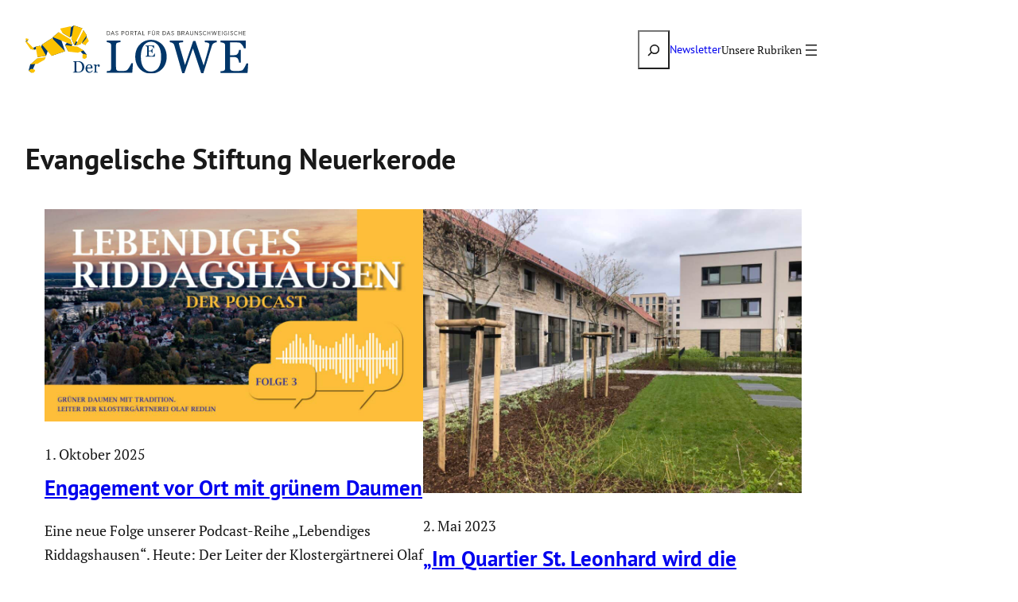

--- FILE ---
content_type: text/css; charset=utf-8
request_url: https://www.der-loewe.info/wp-content/cache/autoptimize/css/autoptimize_single_dfa40e3f19cc759e988267156b8d14e0.css?ver=1.0.0
body_size: 572
content:
:root{--swiper-theme-color:var(--wp--preset--color--primary);--swiper-pagination-bottom:0;--swiper-navigation-sides-offset:0;--swiper-navigation-size:30px;--swiper-navigation-top-offset:calc(100% - (var(--swiper-navigation-size) / 2))}html{scroll-behavior:smooth}@media screen and (prefers-reduced-motion:reduce){html{scroll-behavior:auto}}body{-moz-osx-font-smoothing:grayscale;-webkit-font-smoothing:antialiased}img{-webkit-user-drag:none}input,textarea,.wp-block-search__input{font-size:var(--wp--preset--font-size--medium);background-color:var(--wp--preset--color--base);color:var(--wp--preset--color--contrast);border:2px solid var(--wp--preset--color--primary);border-radius:5px;padding:12px;max-width:100%;box-sizing:border-box}input:focus,textarea:focus,.wp-block-search__input:focus{border-color:var(--wp--preset--color--secondary)}input[type=button],input[type=submit],button[type=submit]{font-size:var(--wp--preset--font-size--medium);font-family:var(--wp--preset--font-family--pt-sans);font-weight:700;background-color:var(--wp--preset--color--secondary);color:var(--wp--preset--color--base);border:none;border-radius:5px;padding:var(--wp--preset--spacing--30);cursor:pointer}input,textarea,button,.wp-element-button{transition:background-color .1s ease,border-color .1s ease}input[type=button]:hover,input[type=submit]:hover{background-color:var(--wp--preset--color--contrast)}@media (max-width:600px){.wp-block-site-logo img.custom-logo{max-width:140px}}@media (min-width:601px){.wp-block-navigation__responsive-container{left:unset;max-width:400px;width:100%}.wp-block-navigation__responsive-container-open{display:inline-flex;align-items:center;gap:.25em}.wp-block-navigation__responsive-container-open:before{content:'Unsere Rubriken';font-size:14px}.wp-block-navigation__responsive-container-close{right:unset;left:0}}.wp-caption-text{font-size:var(--wp--preset--font-size--small)}.wp-block-search__button{align-items:center;background-color:var(--wp--preset--color--transparent);color:var(--wp--preset--color--contrast)}.no-decoration,.no-decoration a{text-decoration:none}.swiper-pagination{position:relative}.cr-web-wrapper{margin-top:.5em}.cr-web-wrapper label{display:block;margin-bottom:.5em;line-height:1.4}.cr-web-wrapper input,.cr-web-wrapper button{width:100%}

--- FILE ---
content_type: image/svg+xml
request_url: https://www.der-loewe.info/wp-content/uploads/2025/07/logo.svg
body_size: 3525
content:
<svg xmlns="http://www.w3.org/2000/svg" id="Ebene_1" version="1.1" viewBox="0 0 543.7 119.3"><defs><clipPath id="clippath"><path d="M0 0h543.7v119.3H0z" class="st2"/></clipPath><clipPath id="clippath-1"><path d="M0 0h543.7v119.3H0z" class="st2"/></clipPath><clipPath id="clippath-2"><path d="M0 0h543.7v119.3H0z" class="st2"/></clipPath><style>.st1{fill:#003669}.st2{fill:none}</style></defs><path d="M539.6 93.8c-.5 1.7-1.7 4.4-3.6 8.1-1.9 3.7-3.7 6.4-5.4 8.2-.6.7-1.7 1.2-3.2 1.6-1.5.4-3 .7-4.4.8-1.4.1-3.1.2-5.1.2H513c-3.1 0-5.5-.1-7.2-.3-1.7-.2-3-.7-4-1.4s-1.6-1.8-2-3.1c-.3-1.4-.5-3.3-.5-5.7V78.3h9c2.4 0 4.4.2 5.9.7 1.5.5 2.8 1.4 4 2.9.7.9 1.4 2.4 2.1 4.4.7 2 1.1 3.9 1.2 5.7h4.2V60.7h-4.2c-.2 1.6-.6 3.3-1.2 5.1-.6 1.8-1.3 3.3-2.1 4.4-1 1.3-2.2 2.2-3.5 2.7-1.3.5-3.4.8-6.3.8h-9V42h12.5c2.1 0 3.9 0 5.5.1 1.6 0 3 .2 4.2.3 2.3.3 4.6 2.1 7.1 5.3 2.5 3.2 4.1 6.2 4.9 9.1h4.2V37.6H476v4c1 0 2.4.3 4.1.7 1.7.4 3.1.8 4.1 1.3 1.3.6 2.2 1.4 2.6 2.3.4 1 .6 2.1.6 3.3v57.4c0 1.4-.2 2.5-.7 3.4-.5.9-1.3 1.6-2.5 2.2-.6.3-1.8.5-3.7.8-1.9.2-3.4.4-4.5.5v4h66.3l1.5-23.5h-4.1Zm-72.7-56.3h-29v4c3.9.3 6.7.9 8.5 1.7 1.7.9 2.6 1.9 2.6 3.2s-.1 2-.3 3.3-.8 3.7-1.7 7.2c-1.3 5-2.9 10.9-4.9 17.9-2.3 8.2-4.6 16.3-7 24.4L415 38.6h-5.5L389.6 98c-4.3-15.2-7.6-26.6-9.8-34.2-2.2-7.6-3.7-13.1-4.6-16.4 0-.5-.2-1-.3-1.5-.1-.6-.2-1.1-.2-1.5 0-1 1-1.7 3-2.1 2-.4 4.4-.7 7.3-.8v-4h-32.5v4c1 0 2.1.3 3.4.6 1.3.3 2.4.8 3.3 1.4 1.1.8 2 1.6 2.7 2.5.7.9 1.2 1.9 1.5 3.1l8 28.4c3.8 13.6 7.7 27.3 11.5 40.9h5l21-61.5 20.2 61.5h5.2c3.8-12.3 7.7-24.6 11.4-37 3.5-11.6 6.6-21.7 9.3-30.4.6-1.9 1.3-3.4 2.1-4.5s1.9-2 3.2-2.8c1.1-.6 2.2-1.2 3.4-1.5 1.2-.4 2.3-.6 3.3-.6v-4Zm-149.5 73.9c-3.2 1.9-6.8 2.8-10.9 2.8s-8-.9-11-2.8c-3.1-1.9-5.6-4.4-7.7-7.7-2.1-3.4-3.6-7.2-4.6-11.6-1-4.4-1.5-9.2-1.5-14.6s.5-9.5 1.4-14c.9-4.4 2.3-8.3 4.2-11.6 2-3.5 4.6-6.2 7.7-8.3 3.2-2.1 7-3.1 11.5-3.1s7.6.9 10.7 2.7c3.1 1.8 5.7 4.3 7.8 7.5 2.1 3.2 3.6 7.1 4.7 11.7s1.6 9.6 1.6 15.1-.5 10.1-1.4 14.5c-1 4.3-2.5 8.2-4.6 11.6-2 3.4-4.7 6-7.9 7.9m4.1-72.9c-4.7-2-9.7-3-15-3s-10 1-14.7 2.9c-4.6 1.9-8.8 4.8-12.3 8.4-3.6 3.7-6.4 8.1-8.4 13.2s-3 10.9-3 17.4 1 11.5 2.9 16.7 4.6 9.6 8 13.2c3.4 3.7 7.4 6.6 12.1 8.7 4.7 2.1 9.8 3.1 15.4 3.1s10.1-1 14.7-2.9 8.7-4.8 12.2-8.3c3.6-3.6 6.4-8 8.4-13.2 2-5.2 3-10.9 3-17.3s-1-12.1-3-17.2c-2-5.2-4.7-9.6-8.3-13.3-3.4-3.6-7.5-6.4-12.2-8.4m-62.8 55c-.8 2.2-2.2 5-4.2 8.5s-3.8 6.1-5.4 7.8c-.5.6-1.3 1.1-2.4 1.5-1.2.4-2.4.7-3.6.9-1.4.2-2.8.4-4.3.4s-2.9.1-4.3.1c-3.1 0-5.5-.1-7.2-.3-1.7-.2-3-.6-3.9-1.3-.9-.8-1.5-1.8-1.7-3.2-.2-1.4-.4-3.3-.4-5.8V48.6c0-1.2.2-2.4.7-3.5.5-1.1 1.3-1.9 2.6-2.3.8-.3 2-.6 3.6-.9 1.7-.3 3-.5 4.1-.6v-4h-33.7v4c1 0 2.3.3 3.9.8 1.6.4 2.8.9 3.6 1.3 1.3.6 2.1 1.4 2.6 2.4.4 1 .6 2.1.6 3.4v57.2c0 1.5-.3 2.7-.8 3.6-.5.9-1.3 1.6-2.4 2.1-.7.3-1.9.5-3.6.7-1.7.2-3 .3-3.9.4v4h62.4l1.7-23.7h-4Z" class="st1" style="clip-path:url(#clippath)"/><g style="clip-path:url(#clippath-1)"><path d="M531.2 24.1h6.4v-1h-5.3v-3.7h4.7v-1h-4.7v-3.6h5.2v-1h-6.3v10.4Zm-10.8 0h1.1v-4.7h5v4.7h1.1V13.7h-1.1v4.6h-5v-4.6h-1.1v10.4Zm-6.3.2c1.4 0 2.4-.6 3.3-1.4l-.7-.8c-.7.7-1.5 1.2-2.6 1.2-1.9 0-3.4-1.7-3.4-4.3 0-2.6 1.5-4.3 3.4-4.3s1.8.5 2.5 1.1l.7-.8c-.8-.8-1.7-1.3-3.2-1.3-2.6 0-4.5 2.2-4.5 5.3 0 3.2 1.9 5.4 4.5 5.4m-10.4-.1c1.9 0 3.2-1.2 3.2-2.8 0-1.4-.8-2.2-2.9-3-2-.7-2.4-1.2-2.4-2.1 0-.9.8-1.6 2-1.6s1.7.3 2.5 1l.7-.9c-.9-.8-1.9-1.2-3.1-1.2-1.8 0-3.1 1.2-3.1 2.7 0 1.5.8 2.3 3 3.1 1.9.7 2.3 1.2 2.3 2.1 0 1-.8 1.8-2.1 1.8s-2.1-.5-2.9-1.3l-.7.8c1.1 1 2.3 1.5 3.6 1.5m-7.9-.3h1.1V13.7h-1.1v10.4Zm-6.9.2c1.4 0 2.5-.6 3.3-1.2v-4.4h-3.7v1h2.6v2.9c-.5.4-1.3.7-2.2.7-2.1 0-3.5-1.7-3.5-4.3 0-2.5 1.5-4.3 3.4-4.3s1.9.4 2.5 1l.7-.9c-.9-.7-1.8-1.1-3.1-1.1-2.7 0-4.6 2.3-4.6 5.3 0 3.2 1.8 5.4 4.6 5.4m-9.1-.3h1.1V13.7h-1.1v10.4Zm-9.7 0h6.4v-1h-5.3v-3.7h4.7v-1h-4.7v-3.6h5.2v-1h-6.3v10.4Zm-12.9.1h1l2.4-8.4 2.4 8.4h1l3.1-10.4h-1.1l-2.4 8.5-2.4-8.6h-.9l-2.4 8.6-2.4-8.5h-1.2l3.1 10.4Zm-13.3-.1h1.1v-4.7h5v4.7h1.1V13.7h-1.1v4.6h-5v-4.6H444v10.4Zm-6.2.2c1.4 0 2.4-.6 3.3-1.4l-.7-.8c-.7.7-1.5 1.2-2.6 1.2-1.9 0-3.4-1.7-3.4-4.3 0-2.6 1.5-4.3 3.4-4.3s1.8.5 2.5 1.1l.7-.8c-.8-.8-1.7-1.3-3.2-1.3-2.6 0-4.5 2.2-4.5 5.3 0 3.2 1.9 5.4 4.5 5.4m-10.4-.1c1.9 0 3.2-1.2 3.2-2.8 0-1.4-.8-2.2-2.9-3-2-.7-2.4-1.2-2.4-2.1 0-.9.8-1.6 2-1.6s1.7.3 2.5 1l.7-.9c-.9-.8-1.9-1.2-3.1-1.2-1.8 0-3.1 1.2-3.1 2.7 0 1.5.8 2.3 3 3.1 1.9.7 2.3 1.2 2.3 2.1 0 1-.8 1.8-2.1 1.8s-2.1-.5-2.9-1.3l-.7.8c1.1 1 2.3 1.5 3.6 1.5m-14.3-.3h1.1v-8.3l5.6 8.3h.9V13.7h-1.1v8.2l-5.4-8.2h-1v10.4Zm-7.2.2c2.2 0 3.7-1.4 3.7-4.1v-6.4h-1.1v6.5c0 2-1 3-2.6 3s-2.6-1.1-2.6-3v-6.5h-1.1v6.5c0 2.6 1.5 4 3.7 4m-12.7-3.9 2-5.3 2 5.3h-3.9Zm-2.5 3.7h1.1l1-2.7h4.7l1 2.7h1.2l-4-10.4h-1.1l-4 10.4Zm-8.5-5v-4.3h2.4c1.6 0 2.5.8 2.5 2.1s-.9 2.2-2.6 2.2h-2.2Zm-1.1 5h1.1v-4h2.4l2.6 4h1.3l-2.8-4.2c1.4-.4 2.5-1.3 2.5-3 0-.9-.3-1.6-.8-2.2-.6-.6-1.5-1-2.7-1h-3.5v10.4Zm-4.3-2.9c0 1.2-.9 1.9-2.4 1.9H372v-3.7h2.4c1.7 0 2.6.7 2.6 1.8m-.5-4.6c0 1.2-.9 1.9-2.3 1.9H372v-3.6h2.3c1.4 0 2.2.7 2.2 1.7Zm-5.6 7.5h3.6c2.2 0 3.6-1 3.6-2.8 0-1.5-.9-2.2-2.1-2.5.9-.3 1.7-1 1.7-2.4 0-.7-.3-1.3-.7-1.7-.6-.6-1.5-.9-2.6-.9h-3.5v10.4Zm-11.4.2c1.9 0 3.2-1.2 3.2-2.8 0-1.4-.8-2.2-2.9-3-2-.7-2.4-1.2-2.4-2.1 0-.9.8-1.6 2-1.6s1.7.3 2.5 1l.7-.9c-.9-.8-1.9-1.2-3.1-1.2-1.8 0-3.1 1.2-3.1 2.7 0 1.5.8 2.3 3 3.1 1.9.7 2.3 1.2 2.3 2.1 0 1-.8 1.8-2.1 1.8s-2.1-.5-2.9-1.3l-.7.8c1.1 1 2.3 1.5 3.6 1.5m-12.3-4 2-5.3 2 5.3h-3.9Zm-2.5 3.7h1.1l1-2.7h4.7l1 2.7h1.2l-4-10.4h-1.1l-4 10.4Zm-6.8-9.3c2.3 0 3.7 1.7 3.7 4.1 0 2.6-1.5 4.2-3.7 4.2h-1.8v-8.3h1.8Zm-2.9 9.3h2.9c2.9 0 4.9-2.1 4.9-5.1 0-3.2-2-5.2-4.9-5.2h-2.9v10.4Zm-14.3-5v-4.3h2.4c1.6 0 2.5.8 2.5 2.1s-.9 2.2-2.6 2.2h-2.2Zm-1.1 5h1.1v-4h2.4l2.6 4h1.3l-2.8-4.2c1.4-.4 2.5-1.3 2.5-3 0-.9-.3-1.6-.8-2.2-.6-.6-1.5-1-2.7-1h-3.5v10.4Zm-7.3.2c2.2 0 3.7-1.4 3.7-4.1v-6.4H315v6.5c0 2-1 3-2.6 3s-2.6-1.1-2.6-3v-6.5h-1.1v6.5c0 2.6 1.5 4 3.7 4M310.6 13h1.3v-1.3h-1.3V13Zm2.4 0h1.3v-1.3H313V13Zm-13.5 11.1h1.1v-4.6h4.6v-1h-4.6v-3.8h5.1v-1h-6.3v10.4Zm-13.9 0h5.9v-1h-4.8v-9.3h-1.1v10.4Zm-9.4-3.7 2-5.3 2 5.3h-3.9Zm-2.5 3.7h1.1l1-2.7h4.7l1 2.7h1.2l-4-10.4h-1.1l-4 10.4Zm-5.1 0h1.1v-9.3h2.9v-1h-6.9v1h2.9v9.3Zm-11.4-5v-4.3h2.4c1.6 0 2.5.8 2.5 2.1s-.9 2.2-2.6 2.2h-2.2Zm-1.1 5h1.1v-4h2.4l2.6 4h1.3l-2.8-4.2c1.4-.4 2.5-1.3 2.5-3 0-.9-.3-1.6-.8-2.2-.6-.6-1.5-1-2.7-1h-3.5v10.4Zm-7.7-.8c-1.9 0-3.3-1.8-3.3-4.3 0-2.6 1.4-4.4 3.3-4.4s3.3 1.8 3.3 4.3c0 2.6-1.4 4.4-3.3 4.4m-.1 1c2.6 0 4.5-2.2 4.5-5.3 0-3.2-1.8-5.4-4.4-5.4s-4.5 2.2-4.5 5.3c0 3.2 1.8 5.4 4.5 5.4m-12.7-4.8v-4.7h2c1.6 0 2.6.8 2.6 2.3 0 1.4-1 2.4-2.6 2.4h-1.9Zm-1.1 4.6h1.1v-3.7h1.9c2.1 0 3.8-1.2 3.8-3.4 0-2.1-1.4-3.3-3.6-3.3h-3.1v10.4Zm-11.4.2c1.9 0 3.2-1.2 3.2-2.8 0-1.4-.8-2.2-2.9-3-2-.7-2.4-1.2-2.4-2.1 0-.9.8-1.6 2-1.6s1.7.3 2.5 1l.7-.9c-.9-.8-1.9-1.2-3.1-1.2-1.8 0-3.1 1.2-3.1 2.7 0 1.5.8 2.3 3 3.1 1.9.7 2.3 1.2 2.3 2.1 0 1-.8 1.8-2.1 1.8s-2.1-.5-2.9-1.3l-.7.8c1.1 1 2.3 1.5 3.6 1.5m-12.3-4 2-5.3 2 5.3h-3.9Zm-2.5 3.7h1.1l1-2.7h4.7l1 2.7h1.2l-4-10.4h-1.1l-4 10.4Zm-6.8-9.3c2.3 0 3.7 1.7 3.7 4.1 0 2.6-1.5 4.2-3.7 4.2h-1.8v-8.3h1.8Zm-2.9 9.3h2.9c2.9 0 4.9-2.1 4.9-5.1 0-3.2-2-5.2-4.9-5.2h-2.9v10.4Z" style="fill:#1a1a18"/></g><path d="m146.8 48.4 2.9-23.8-8.2-13-3.2 32.5 8.6 4.3ZM135 46.1 112.1 32l7.1 16.4 3.2 1 12.7-3.2ZM117.9 0 90.5 18.3l17.9 11.2 30.9-22.4L117.9 0ZM81.3 16.7l15.3 47.2-32.8 11.3 3-46.3 14.6-12.2Zm27.5 16.8L96.6 48.4l8.3 16.4 9.4-16.4-5.5-14.9ZM50.5 75.2l14.1-43.6-24.4 15.9-10.9 30.9 21.2-3.2ZM24.9 52.6l-12.4 6.2 10.8 1.3L36.9 50 25 52.5ZM1.3 37.2l-.6 4.3 5.2-3.4.8-4.9-5.3 4Zm122.2 14.9 25.2 28.1 1-7.7-7.9-10.6-18.3-9.8ZM29.6 81.3l-15.1 35.8-6.9-5.4 4-14.9 18-15.5Z" class="st1"/><path d="m146.8 48.4 3.9-5.7 4.1-4-4.1-9.3-12.4 14.7 4 2.9 4.5 1.4ZM135 46.1l14.8-21.5-8.2-13-19.2 37.7 12.7-3.2ZM117.9 0l-5.8 32 7.1 16.4 20.1-41.3L117.9 0ZM90.5 18.3l17.9 11.2 3-27.7-26.7 6 5.8 10.6Zm-9.2-1.6L66.7 28.9l47.6 19.5-5.5-14.9-27.4-16.8Zm15.3 47.2L63.8 75.2 40.3 47.5l24.4-15.9 31.9 32.3ZM50.5 75.2l-21.2 3.2-4.5-25.8 11.9-2.5 13.7 25.1ZM.7 41.5l11.8 17.4 10.8 1.3-22-23-.6 4.3ZM0 35.3l5.9 2.8.8-4.9-5.4-1.5L0 35.3Zm96.6 13.1 8.3 16.4 23.1 2.7 13.9-5.6-14.2-9.2-31-4.2Zm45.2 21.7 7.9 2.4-1 7.7-3.4 2.6-6.1-1.4v-7.6l2.6-3.7Zm-92 8.3-20.3 2.9-18 15.5 18-2 17.3-10.1 2.9-6.3Zm-27.9 30.7 2.1 3.2-4.2 4.8h-5.2c0 .1-6.9-5.3-6.9-5.3l6.7-4.4 7.6 1.8Z" style="fill:#fcc200"/><path d="M181 97.4c-.5-.6-1.2-.8-2.1-.8s-1.8.3-2.8.8c-1 .6-1.9 1.4-2.8 2.5h-.1v-2.8l-.3-.3-6.6.4v1.3c.4 0 .8 0 1.1.2.3 0 .6.2.9.4.3.2.6.6.8 1 .2.4.3.8.3 1.2v12.2c0 .5 0 .9-.3 1.2-.2.3-.5.5-.8.6-.2 0-.5.1-.9.2h-1v1.4h10.4v-1.3c-.5 0-.9 0-1.4-.1-.5 0-1-.2-1.3-.3-.4-.1-.7-.4-.9-.7-.2-.3-.3-.7-.3-1.1v-11.5c.6-.9 1.3-1.7 2.1-2.2.8-.5 1.6-.8 2.2-.8 0 .2 0 .5-.1.7v.8c0 .5.2.9.6 1.3s1 .6 1.7.6 1.2-.3 1.5-.8c.3-.5.5-1.1.5-1.8s-.3-1.7-.8-2.2m-29.9 7.1c0-2.1.6-3.7 1.5-4.9.9-1.2 2.1-1.8 3.5-1.8s1.5.2 2.1.6c.5.4 1 .9 1.3 1.5.3.6.5 1.3.6 2.1.1.9.2 1.7.2 2.4h-9.2Zm12.2 6.7c-.8 1.5-1.6 2.5-2.5 3-.9.6-1.9.8-3.1.8s-2.2-.2-3-.7c-.8-.4-1.5-1.1-2-1.8-.5-.8-.9-1.7-1.2-2.8-.2-1.1-.4-2.2-.4-3.5h13.1V105c0-1.2-.2-2.3-.5-3.3s-.8-1.9-1.4-2.7c-.6-.8-1.5-1.4-2.5-1.9s-2.3-.7-3.7-.7-2.7.3-3.8.9c-1.1.6-2.1 1.3-2.8 2.3-.8 1-1.4 2.1-1.8 3.3-.4 1.2-.6 2.5-.6 3.8 0 1.4.2 2.8.6 4.1.4 1.3 1 2.4 1.7 3.4.8 1 1.8 1.7 3 2.3 1.2.6 2.6.8 4.2.8s3.4-.5 4.8-1.4c1.4-.9 2.5-2.2 3.3-3.8l-1.4-.9Zm-24.7-3.4c-.4 1.5-1 2.8-1.8 3.9s-1.8 1.9-3.1 2.5c-1.3.6-2.8.9-4.5.9s-2.6-.2-3.3-.7c-.7-.5-1.1-1.3-1.1-2.5V90.1h3.4c1.6 0 3.1.3 4.5.9 1.3.6 2.5 1.5 3.4 2.6 1 1.2 1.7 2.5 2.2 4s.8 3.3.8 5.2-.2 3.6-.6 5.1m4.2-11.9c-1-1.9-2.3-3.5-3.9-4.7-1.2-.9-2.7-1.6-4.3-2.1-1.6-.5-3.3-.8-5.1-.8h-12.5v1.4c.3 0 .8 0 1.2.2s.9.2 1.3.4c.5.2.8.5.9.9.2.4.2.8.2 1.2v20.6c0 .5 0 .9-.3 1.2-.2.3-.5.6-.9.8-.2 0-.6.2-1.2.3s-1.1.1-1.5.1v1.4H128c2 0 3.9-.3 5.7-.8 1.8-.5 3.5-1.4 5-2.6 1.5-1.1 2.6-2.6 3.6-4.4s1.4-3.9 1.4-6.3-.5-4.9-1.4-6.8m172.8-26.9c-.2.6-.6 1.5-1.2 2.8-.6 1.3-1.3 2.2-1.9 2.8-.2.2-.6.4-1.1.6l-1.5.3h-3.5c-1.1 0-1.9 0-2.5-.1-.6 0-1-.2-1.4-.5-.3-.2-.6-.6-.7-1.1-.1-.5-.2-1.1-.2-1.9v-8.2h3.1c.8 0 1.5 0 2 .2s1 .5 1.4 1c.2.3.5.8.7 1.5.2.7.4 1.3.4 2h1.4V57.8h-1.4c0 .6-.2 1.2-.4 1.8-.2.6-.4 1.1-.7 1.5-.3.4-.8.7-1.2.9-.5.2-1.2.3-2.2.3h-3.1V51.4H307.3c.6 0 1 0 1.4.1.8.1 1.6.7 2.4 1.8.9 1.1 1.4 2.1 1.7 3.1h1.4v-6.6H293v1.4c.3 0 .8.1 1.4.2.6.1 1.1.3 1.4.4.4.2.7.5.9.8.1.3.2.7.2 1.1v19.7c0 .5 0 .9-.2 1.2s-.4.6-.9.8c-.2 0-.6.2-1.3.3-.6 0-1.2.1-1.5.2v1.4h22.7l.5-8.1h-1.4Z" class="st1" style="clip-path:url(#clippath-2)"/></svg>